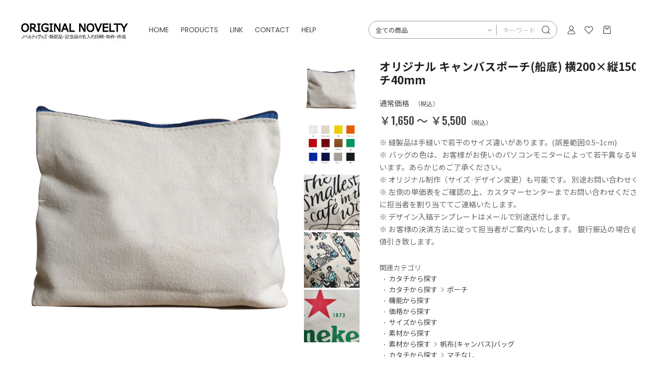

--- FILE ---
content_type: text/html; charset=UTF-8
request_url: https://www.novelty-original.jp/products/detail/7
body_size: 118655
content:
<!doctype html>
<html lang="ja">
<head prefix="og: https://ogp.me/ns# fb: https://ogp.me/ns/fb# product: https://ogp.me/ns/product#">
    <meta charset="utf-8">
    <meta name="viewport" content="width=device-width, initial-scale=1, shrink-to-fit=no">
    <meta name="eccube-csrf-token" content="a764e62614.SY1-452me1Uu42mxVNwHrekihrS_gudSVKY_3ymBUVk.GOIaodTLMQZn0yfEFpNu7rhm0MLw2rUdZ8ldl0_OFD4DviyozeIoIGGrLA">
    <title>オリジナル キャンバス素材ポーチ 低予算 作成 [ノベルティオリジナル]</title>
                            <meta property="og:title" content="オリジナル キャンバスポーチ(船底) 横200×縦150×マチ40mm" />
    <meta property="og:image" content="https://www.novelty-original.jp/html/upload/save_image/0603225036_647b452ce27de.jpg" />
    <meta property="product:price:amount" content="1650"/>
    <meta property="product:price:currency" content="JPY"/>
    <meta property="product:product_link" content="https://www.novelty-original.jp/products/detail/7"/>
    <meta property="product:retailer_title" content="ノベルティ オリジナル"/>
    
<meta property="og:type" content="og:product"/>
<meta property="og:site_name" content="ノベルティ オリジナル"/>
    <meta name="description" content="当社は高品質なキャンバスバッグとオリジナルカスタムノベルティ製作の専門家です。オリジナルデザインのキャンバスポーチは、ブランドやイベントに好きなように合わせることができ、印象的なプロモーションアイテムとして使用できます。ブランドロゴやメッセージをプリントし、ユニークな印象を残してみましょう。最低100枚から製作可能です。企業ノベルティなどにもおすすめです。" >
    <meta property="og:description" content="※ 縫製品は手縫いで若干のサイズ違いがあります。(誤差範囲:0.5~1cm)
※ バッグの色は、お客様がお使いのパソコンモニターによって若干異なる場合がございます。あらかじめご了承ください。
※ オリジナル制作（サイズ·デザイン変更）も可能"/>
                <meta property="og:url" content="https://www.novelty-original.jp/products/detail/7"/>
    <link rel="canonical" href="https://www.novelty-original.jp/products/detail/7" />
    
                
    <link rel="icon" href="/html/user_data/assets/img/common/favicon.ico">
    <link rel="stylesheet" href="https://use.fontawesome.com/releases/v5.3.1/css/all.css" integrity="sha384-mzrmE5qonljUremFsqc01SB46JvROS7bZs3IO2EmfFsd15uHvIt+Y8vEf7N7fWAU" crossorigin="anonymous">
    <link rel="stylesheet" href="//cdn.jsdelivr.net/jquery.slick/1.6.0/slick.css">
    <link rel="stylesheet" href="/html/template/dtJEIA4006/assets/css/style.css">
    
        <style>
        @font-face {
            font-family: 'jeiafont';
            src:
                url( "/html/template/dtJEIA4006/assets/icon/jeiafont/fonts/jeiafont.ttf" ) format('truetype'),
                url( "/html/template/dtJEIA4006/assets/icon/jeiafont/fonts/jeiafont.woff" ) format('woff'),
                url( "/html/template/dtJEIA4006/assets/icon/jeiafont/fonts/jeiafont.svg#jeiafont" ) format('svg');
            font-weight: normal;
            font-style: normal;
            font-display: swap;
        }
    </style>

        <script src="https://code.jquery.com/jquery-3.6.0.min.js" integrity="sha256-/xUj+3OJU5yExlq6GSYGSHk7tPXikynS7ogEvDej/m4=" crossorigin="anonymous"></script>
    <script>
        $(function() {
            $.ajaxSetup({
                'headers': {
                    'ECCUBE-CSRF-TOKEN': $('meta[name="eccube-csrf-token"]').attr('content')
                }
            });
        });
    </script>
                    <!-- ▼GTM_head -->
            <!-- Google Tag Manager -->
<script>(function(w,d,s,l,i){w[l]=w[l]||[];w[l].push({'gtm.start':
new Date().getTime(),event:'gtm.js'});var f=d.getElementsByTagName(s)[0],
j=d.createElement(s),dl=l!='dataLayer'?'&l='+l:'';j.async=true;j.src=
'https://www.googletagmanager.com/gtm.js?id='+i+dl;f.parentNode.insertBefore(j,f);
})(window,document,'script','dataLayer','GTM-M8QK2CGV');</script>
<!-- End Google Tag Manager -->
        <!-- ▲GTM_head -->

                <link rel="stylesheet" href="/html/user_data/assets/css/customize.css">
<meta name="robots" content="index,follow" >
</head>
<body id="page_product_detail" class="product_page">
        <!-- ▼GTM_body -->
            <!-- Google Tag Manager (noscript) -->
<noscript><iframe src="https://www.googletagmanager.com/ns.html?id=GTM-M8QK2CGV"
height="0" width="0" style="display:none;visibility:hidden"></iframe></noscript>
<!-- End Google Tag Manager (noscript) -->
        <!-- ▲GTM_body -->



<div class="ec-layoutRole">
                <header class="ec-layoutRole__header">
                <!-- ▼ヘッダー(商品検索・ログインナビ・カート) -->
            



<!-- Block/header.twig -->
<div class="ec-headerRole">

        <div class="ec-headerRole__wrap">

                <!-- ▼ ヘッダー左枠 ▼ -->
        <div class="ec-headerRole__left">

                        <div class="ec-drawerButton">
                <span class="burger active">MENU</span>
            </div>

                        <div class="ec-headerTitle">
                <a href="https://www.novelty-original.jp/">
                                        <img src="/html/user_data/assets/img/common/novelty-original.jpg" alt="ノベルティ オリジナル">
                </a>
            </div>

                        <div class="ec-headerNav">
                <nav>

                                        <div class="ec-headerNav__item">
                        <a href="https://www.novelty-original.jp/">HOME</a>
                    </div>

                                        <div class="ec-headerNav__item has-submenu">
                        <a href="https://www.novelty-original.jp/products/list">PRODUCTS</a>

                                                <div class="submenu">
                            <div class="submenu__body">
                                                                                                <ul class="ec-categoryTree">
                                                                    <li>                                <a href="https://www.novelty-original.jp/products/list?category_id=69">素材から探す</a>
                                    <ul class="child">
                                                    <li>                                <a href="https://www.novelty-original.jp/products/list?category_id=79">不織布バッグ</a>
                            </li>
                                                    <li>                                <a href="https://www.novelty-original.jp/products/list?category_id=78">ポリエステルバッグ</a>
                            </li>
                                                    <li>                                <a href="https://www.novelty-original.jp/products/list?category_id=80">コットンバッグ</a>
                            </li>
                                                    <li>                                <a href="https://www.novelty-original.jp/products/list?category_id=77">帆布(キャンバス)バッグ</a>
                            </li>
                                                    <li>                                <a href="https://www.novelty-original.jp/products/list?category_id=117">デュスポバック</a>
                            </li>
                                                    <li>                                <a href="https://www.novelty-original.jp/products/list?category_id=116">レジャーシートバック</a>
                            </li>
                                                    <li>                                <a href="https://www.novelty-original.jp/products/list?category_id=76">デニムバッグ</a>
                            </li>
                                                    <li>                                <a href="https://www.novelty-original.jp/products/list?category_id=75">タイベックバッグ</a>
                            </li>
                                                    <li>                                <a href="https://www.novelty-original.jp/products/list?category_id=74">コーデュラバッグ</a>
                            </li>
                                                    <li>                                <a href="https://www.novelty-original.jp/products/list?category_id=73">ナイロンバッグ</a>
                            </li>
                                                    <li>                                <a href="https://www.novelty-original.jp/products/list?category_id=72">ジュートバッグ</a>
                            </li>
                                                    <li>                                <a href="https://www.novelty-original.jp/products/list?category_id=71">その他バッグ</a>
                            </li>
                                                    <li>                                <a href="https://www.novelty-original.jp/products/list?category_id=70">特価品</a>
                            </li>
                                            </ul>
                            </li>
                                                                    <li>                                <a href="https://www.novelty-original.jp/products/list?category_id=1">カタチから探す</a>
                                    <ul class="child">
                                                    <li>                                <a href="https://www.novelty-original.jp/products/list?category_id=85">マチなし</a>
                            </li>
                                                    <li>                                <a href="https://www.novelty-original.jp/products/list?category_id=84">マチあり（船底）</a>
                            </li>
                                                    <li>                                <a href="https://www.novelty-original.jp/products/list?category_id=83">マチあり（角底）</a>
                            </li>
                                                    <li>                                <a href="https://www.novelty-original.jp/products/list?category_id=82">小判抜き（持ち手なし）</a>
                            </li>
                                                    <li>                                <a href="https://www.novelty-original.jp/products/list?category_id=81">バケツ型</a>
                            </li>
                                                    <li>                                <a href="https://www.novelty-original.jp/products/list?category_id=3">巾着</a>
                                    <ul class="child">
                                                    <li>                                <a href="https://www.novelty-original.jp/products/list?category_id=4">ポーチ</a>
                            </li>
                                            </ul>
                            </li>
                                                    <li>                                <a href="https://www.novelty-original.jp/products/list?category_id=9">ナップサック</a>
                            </li>
                                                    <li>                                <a href="https://www.novelty-original.jp/products/list?category_id=7">クラシック</a>
                            </li>
                                                    <li>                                <a href="https://www.novelty-original.jp/products/list?category_id=8">レジャーシート</a>
                                    <ul class="child">
                                                    <li>                                <a href="https://www.novelty-original.jp/products/list?category_id=118">レジャーシート</a>
                            </li>
                                                    <li>                                <a href="https://www.novelty-original.jp/products/list?category_id=119">レジャーシート バッグ</a>
                            </li>
                                            </ul>
                            </li>
                                                    <li>                                <a href="https://www.novelty-original.jp/products/list?category_id=12">ミニトート・ランチバッグ</a>
                            </li>
                                                    <li>                                <a href="https://www.novelty-original.jp/products/list?category_id=10">ポーチ</a>
                            </li>
                                                    <li>                                <a href="https://www.novelty-original.jp/products/list?category_id=11">マルシェバッグ</a>
                            </li>
                                                    <li>                                <a href="https://www.novelty-original.jp/products/list?category_id=65">ショルダーバッグ・サコッシュバッグ</a>
                            </li>
                                            </ul>
                            </li>
                                                                    <li>                                <a href="https://www.novelty-original.jp/products/list?category_id=5">用途から探す</a>
                                    <ul class="child">
                                                    <li>                                <a href="https://www.novelty-original.jp/products/list?category_id=6">エコバッグ</a>
                            </li>
                                                    <li>                                <a href="https://www.novelty-original.jp/products/list?category_id=13">引き出物袋・ 引き出物バッグ</a>
                            </li>
                                                    <li>                                <a href="https://www.novelty-original.jp/products/list?category_id=14">同人バッグ・ 同人グッズ</a>
                            </li>
                                                    <li>                                <a href="https://www.novelty-original.jp/products/list?category_id=15">ランチバッグ</a>
                            </li>
                                                    <li>                                <a href="https://www.novelty-original.jp/products/list?category_id=16">2way/3way</a>
                            </li>
                                                    <li>                                <a href="https://www.novelty-original.jp/products/list?category_id=17">サステナブル</a>
                            </li>
                                            </ul>
                            </li>
                                                                    <li>                                <a href="https://www.novelty-original.jp/products/list?category_id=68">サイズから探す</a>
                                    <ul class="child">
                                                    <li>                                <a href="https://www.novelty-original.jp/products/list?category_id=90">A4サイズ書類用</a>
                            </li>
                                                    <li>                                <a href="https://www.novelty-original.jp/products/list?category_id=89">A3サイズ以上</a>
                            </li>
                                                    <li>                                <a href="https://www.novelty-original.jp/products/list?category_id=88">B4サイズ対応</a>
                            </li>
                                                    <li>                                <a href="https://www.novelty-original.jp/products/list?category_id=87">A5サイズ対応</a>
                            </li>
                                                    <li>                                <a href="https://www.novelty-original.jp/products/list?category_id=86">B5サイズ以下</a>
                            </li>
                                            </ul>
                            </li>
                                                                    <li>                                <a href="https://www.novelty-original.jp/products/list?category_id=67">価格から探す</a>
                                    <ul class="child">
                                                    <li>                                <a href="https://www.novelty-original.jp/products/list?category_id=96">～99円</a>
                            </li>
                                                    <li>                                <a href="https://www.novelty-original.jp/products/list?category_id=95">100～199円</a>
                            </li>
                                                    <li>                                <a href="https://www.novelty-original.jp/products/list?category_id=94">200～299円</a>
                            </li>
                                                    <li>                                <a href="https://www.novelty-original.jp/products/list?category_id=93">300～399円</a>
                            </li>
                                                    <li>                                <a href="https://www.novelty-original.jp/products/list?category_id=92">400～499円</a>
                            </li>
                                                    <li>                                <a href="https://www.novelty-original.jp/products/list?category_id=91">500円以上</a>
                            </li>
                                            </ul>
                            </li>
                                                                    <li>                                <a href="https://www.novelty-original.jp/products/list?category_id=66">機能から探す</a>
                                    <ul class="child">
                                                    <li>                                <a href="https://www.novelty-original.jp/products/list?category_id=103">収納機能・ポーチ付き</a>
                            </li>
                                                    <li>                                <a href="https://www.novelty-original.jp/products/list?category_id=102">保冷・保温機能付き</a>
                            </li>
                                                    <li>                                <a href="https://www.novelty-original.jp/products/list?category_id=101">ポケット付き</a>
                            </li>
                                                    <li>                                <a href="https://www.novelty-original.jp/products/list?category_id=100">ファスナー付き</a>
                            </li>
                                                    <li>                                <a href="https://www.novelty-original.jp/products/list?category_id=99">底ボール入り</a>
                            </li>
                                                    <li>                                <a href="https://www.novelty-original.jp/products/list?category_id=98">マジックテープ付き</a>
                            </li>
                                                    <li>                                <a href="https://www.novelty-original.jp/products/list?category_id=97">ボタン付き</a>
                            </li>
                                            </ul>
                            </li>
                                                                    <li>                                <a href="https://www.novelty-original.jp/products/list?category_id=2">その他の雑貨から探す</a>
                                    <ul class="child">
                                                    <li>                                <a href="https://www.novelty-original.jp/products/list?category_id=104">オリジナルノベルティ</a>
                                    <ul class="child">
                                                    <li>                                <a href="https://www.novelty-original.jp/products/list?category_id=111">キャンピングレジャー用品</a>
                            </li>
                                                    <li>                                <a href="https://www.novelty-original.jp/products/list?category_id=110">キッチン食器用品</a>
                            </li>
                                                    <li>                                <a href="https://www.novelty-original.jp/products/list?category_id=109">事務文具用品</a>
                            </li>
                                                    <li>                                <a href="https://www.novelty-original.jp/products/list?category_id=108">生活用品</a>
                            </li>
                                                    <li>                                <a href="https://www.novelty-original.jp/products/list?category_id=107">ヨガスポーツ用品</a>
                            </li>
                                                    <li>                                <a href="https://www.novelty-original.jp/products/list?category_id=106">ペット用品</a>
                            </li>
                                            </ul>
                            </li>
                                                    <li>                                <a href="https://www.novelty-original.jp/products/list?category_id=105">縫製雑貨OEM</a>
                                    <ul class="child">
                                                    <li>                                <a href="https://www.novelty-original.jp/products/list?category_id=115">毛布</a>
                            </li>
                                                    <li>                                <a href="https://www.novelty-original.jp/products/list?category_id=114">タオル</a>
                            </li>
                                                    <li>                                <a href="https://www.novelty-original.jp/products/list?category_id=113">レジャーシート</a>
                            </li>
                                                    <li>                                <a href="https://www.novelty-original.jp/products/list?category_id=112">その他の雑貨</a>
                            </li>
                                            </ul>
                            </li>
                                            </ul>
                            </li>
                                                                </ul>
                            </div>
                        </div>
                    </div>

                                        <div class="ec-headerNav__item">
                        <a href="">LINK</a>
                    </div>

                                        <div class="ec-headerNav__item">
                        <a href="https://www.novelty-original.jp/contact">CONTACT</a>
                    </div>

                                        <div class="ec-headerNav__item">
                        <a href="https://www.novelty-original.jp/guide">HELP</a>
                    </div>

                </nav>
            </div>

                                    
        </div>
        <!-- ▲ ヘッダー左枠 ▲ -->

        <!-- ▼ ヘッダー右枠 ▼ -->
        <div class="ec-headerRole__right">

                        <div class="ec-headerMenu">

                                
<!-- Block/search_product.twig -->

<div class="ec-headerMenu__item ec-headerSearch">
        <a href="#" class="ec-headerSearch__button">
        <i class="ec-headerMenu__itemIcon jeiafont jeia-search"></i>
    </a>

        <div class="ec-headerSearch__body">
        <form method="get" class="searchform" action="/products/list">
            <div class="ec-headerSearch__wrap">
                <div class="ec-headerSearch__category">
                    <div class="ec-select">
                                    <label class="select_ui">
        <select name="category_id" class="category_id"><option value="">全ての商品</option><option value="69">素材から探す</option><option value="79">　不織布バッグ</option><option value="78">　ポリエステルバッグ</option><option value="80">　コットンバッグ</option><option value="77">　帆布(キャンバス)バッグ</option><option value="117">　デュスポバック</option><option value="116">　レジャーシートバック</option><option value="76">　デニムバッグ</option><option value="75">　タイベックバッグ</option><option value="74">　コーデュラバッグ</option><option value="73">　ナイロンバッグ</option><option value="72">　ジュートバッグ</option><option value="71">　その他バッグ</option><option value="70">　特価品</option><option value="1">カタチから探す</option><option value="85">　マチなし</option><option value="84">　マチあり（船底）</option><option value="83">　マチあり（角底）</option><option value="82">　小判抜き（持ち手なし）</option><option value="81">　バケツ型</option><option value="3">　巾着</option><option value="4">　　ポーチ</option><option value="9">　ナップサック</option><option value="7">　クラシック</option><option value="8">　レジャーシート</option><option value="118">　　レジャーシート</option><option value="119">　　レジャーシート バッグ</option><option value="12">　ミニトート・ランチバッグ</option><option value="10">　ポーチ</option><option value="11">　マルシェバッグ</option><option value="65">　ショルダーバッグ・サコッシュバッグ</option><option value="5">用途から探す</option><option value="6">　エコバッグ</option><option value="13">　引き出物袋・ 引き出物バッグ</option><option value="14">　同人バッグ・ 同人グッズ</option><option value="15">　ランチバッグ</option><option value="16">　2way/3way</option><option value="17">　サステナブル</option><option value="68">サイズから探す</option><option value="90">　A4サイズ書類用</option><option value="89">　A3サイズ以上</option><option value="88">　B4サイズ対応</option><option value="87">　A5サイズ対応</option><option value="86">　B5サイズ以下</option><option value="67">価格から探す</option><option value="96">　～99円</option><option value="95">　100～199円</option><option value="94">　200～299円</option><option value="93">　300～399円</option><option value="92">　400～499円</option><option value="91">　500円以上</option><option value="66">機能から探す</option><option value="103">　収納機能・ポーチ付き</option><option value="102">　保冷・保温機能付き</option><option value="101">　ポケット付き</option><option value="100">　ファスナー付き</option><option value="99">　底ボール入り</option><option value="98">　マジックテープ付き</option><option value="97">　ボタン付き</option><option value="2">その他の雑貨から探す</option><option value="104">　オリジナルノベルティ</option><option value="111">　　キャンピングレジャー用品</option><option value="110">　　キッチン食器用品</option><option value="109">　　事務文具用品</option><option value="108">　　生活用品</option><option value="107">　　ヨガスポーツ用品</option><option value="106">　　ペット用品</option><option value="105">　縫製雑貨OEM</option><option value="115">　　毛布</option><option value="114">　　タオル</option><option value="113">　　レジャーシート</option><option value="112">　　その他の雑貨</option></select>
    </label>
    
                    </div>
                </div>
                <div class="ec-headerSearch__keyword">
                    <div class="ec-input">
                        <input type="search" name="name" maxlength="50" class="search-name" placeholder="キーワードを入力" />
                        <button class="ec-headerSearch__keywordBtn" type="submit">
                            <i class="jeiafont jeia-search"></i>
                        </button>
                    </div>
                </div>
            </div>
        </form>
    </div>
</div>


            
                                <div class="ec-headerMenu__item hidden_mobile has-popup">
                    <a href="https://www.novelty-original.jp/mypage/login">
                        <i class="ec-headerMenu__itemIcon jeiafont jeia-user"></i>
                        <span class="ec-headerMenu__itemText">ログイン</span>
                    </a>
                                        <div class="ec-headerMenu__itemPopup">
                        <div class="itemPopupInner">ログインと会員ご登録はこちら</div>
                    </div>
                </div>

            
                                                <div class="ec-headerMenu__item hidden_mobile">
                    <a href="https://www.novelty-original.jp/mypage/favorite">
                        <i class="ec-headerMenu__itemIcon jeiafont jeia-heart"></i>
                        <span class="ec-headerMenu__itemText">お気に入り</span>
                    </a>
                </div>
                
                                <div class="ec-headerMenu__item ec-cartNavi">
                    <a href="https://www.novelty-original.jp/cart">
                        <i class="ec-headerMenu__itemIcon jeiafont jeia-cart"></i>
                    </a>
                    <div class="ec-cartNavi__detail">
                        
<!-- Block/cart.twig -->


<div class="ec-cartNavi__body">
    <div class="ec-cartNaviWrap">
        <div class="ec-cartNaviNull">
            <div class="ec-cartNaviNull__message">
                <p>現在カート内に商品はございません。</p>
            </div>
        </div>
    </div>
</div>

                    </div>
                </div>
            </div>

        </div>
        <!-- ▲ ヘッダー右枠 ▲ -->

    </div>
</div>
        <!-- ▲ヘッダー(商品検索・ログインナビ・カート) -->

        </header>
    
        
    <div class="ec-layoutRole__contents">
                
                
        <main class="ec-layoutRole__main">
                        
                            <div class="ec-productRole">
        <div class="ec-productRole__grid">
            <div class="ec-productRole__gridCell cellLeft">

                                <div class="ec-productRole__visual">

                                        <div class="ec-productVisualMain">
                                                <div class="ec-slickContainer">
                                <div class="slide-item">
                                <a class="luminous-gallery" data-iteration="<!--{$num}-->" href="/html/upload/save_image/0603225036_647b452ce27de.jpg" target="_blank">
                                    <img class="drift-img" src="/html/upload/save_image/0603225036_647b452ce27de.jpg" data-zoom="/html/upload/save_image/0603225036_647b452ce27de.jpg" alt="オリジナル キャンバスポーチ(船底) 横200×縦150×マチ40mm" >
                                </a>
                            </div>
                                <div class="slide-item">
                                <a class="luminous-gallery" data-iteration="<!--{$num}-->" href="/html/upload/save_image/0605174939_647da1a3a5f31.jpg" target="_blank">
                                    <img class="drift-img" src="/html/upload/save_image/0605174939_647da1a3a5f31.jpg" data-zoom="/html/upload/save_image/0605174939_647da1a3a5f31.jpg" alt=""  loading="lazy">
                                </a>
                            </div>
                                <div class="slide-item">
                                <a class="luminous-gallery" data-iteration="<!--{$num}-->" href="/html/upload/save_image/0526151714_64704eea1d199.jpg" target="_blank">
                                    <img class="drift-img" src="/html/upload/save_image/0526151714_64704eea1d199.jpg" data-zoom="/html/upload/save_image/0526151714_64704eea1d199.jpg" alt=""  loading="lazy">
                                </a>
                            </div>
                                <div class="slide-item">
                                <a class="luminous-gallery" data-iteration="<!--{$num}-->" href="/html/upload/save_image/0526151714_64704eea22218.jpg" target="_blank">
                                    <img class="drift-img" src="/html/upload/save_image/0526151714_64704eea22218.jpg" data-zoom="/html/upload/save_image/0526151714_64704eea22218.jpg" alt=""  loading="lazy">
                                </a>
                            </div>
                                <div class="slide-item">
                                <a class="luminous-gallery" data-iteration="<!--{$num}-->" href="/html/upload/save_image/0526151724_64704ef4d5407.jpg" target="_blank">
                                    <img class="drift-img" src="/html/upload/save_image/0526151724_64704ef4d5407.jpg" data-zoom="/html/upload/save_image/0526151724_64704ef4d5407.jpg" alt=""  loading="lazy">
                                </a>
                            </div>
                                <div class="slide-item">
                                <a class="luminous-gallery" data-iteration="<!--{$num}-->" href="/html/upload/save_image/0526151712_64704ee8787d8.jpg" target="_blank">
                                    <img class="drift-img" src="/html/upload/save_image/0526151712_64704ee8787d8.jpg" data-zoom="/html/upload/save_image/0526151712_64704ee8787d8.jpg" alt=""  loading="lazy">
                                </a>
                            </div>
                                <div class="slide-item">
                                <a class="luminous-gallery" data-iteration="<!--{$num}-->" href="/html/upload/save_image/0526151712_64704ee87f5f7.jpg" target="_blank">
                                    <img class="drift-img" src="/html/upload/save_image/0526151712_64704ee87f5f7.jpg" data-zoom="/html/upload/save_image/0526151712_64704ee87f5f7.jpg" alt=""  loading="lazy">
                                </a>
                            </div>
                                <div class="slide-item">
                                <a class="luminous-gallery" data-iteration="<!--{$num}-->" href="/html/upload/save_image/0526151724_64704ef4dace5.jpg" target="_blank">
                                    <img class="drift-img" src="/html/upload/save_image/0526151724_64704ef4dace5.jpg" data-zoom="/html/upload/save_image/0526151724_64704ef4dace5.jpg" alt=""  loading="lazy">
                                </a>
                            </div>
                                <div class="slide-item">
                                <a class="luminous-gallery" data-iteration="<!--{$num}-->" href="/html/upload/save_image/0526151725_64704ef5d85ab.jpg" target="_blank">
                                    <img class="drift-img" src="/html/upload/save_image/0526151725_64704ef5d85ab.jpg" data-zoom="/html/upload/save_image/0526151725_64704ef5d85ab.jpg" alt=""  loading="lazy">
                                </a>
                            </div>
                            </div>
                    </div>

                                        <div class="ec-productVisualNav desktop">
                                                    <div class="slideThumb" data-index="0"><img src="/html/upload/save_image/0603225036_647b452ce27de.jpg" alt=""></div>
                                                    <div class="slideThumb" data-index="1"><img src="/html/upload/save_image/0605174939_647da1a3a5f31.jpg" alt=""></div>
                                                    <div class="slideThumb" data-index="2"><img src="/html/upload/save_image/0526151714_64704eea1d199.jpg" alt=""></div>
                                                    <div class="slideThumb" data-index="3"><img src="/html/upload/save_image/0526151714_64704eea22218.jpg" alt=""></div>
                                                    <div class="slideThumb" data-index="4"><img src="/html/upload/save_image/0526151724_64704ef4d5407.jpg" alt=""></div>
                                                    <div class="slideThumb" data-index="5"><img src="/html/upload/save_image/0526151712_64704ee8787d8.jpg" alt=""></div>
                                                    <div class="slideThumb" data-index="6"><img src="/html/upload/save_image/0526151712_64704ee87f5f7.jpg" alt=""></div>
                                                    <div class="slideThumb" data-index="7"><img src="/html/upload/save_image/0526151724_64704ef4dace5.jpg" alt=""></div>
                                                    <div class="slideThumb" data-index="8"><img src="/html/upload/save_image/0526151725_64704ef5d85ab.jpg" alt=""></div>
                        </div>

                                        <div class="ec-productVisualNav sphone">
                        <div class="sideInNavShelf">
                                    <div class="slideThumb" data-index="0"><img src="/html/upload/save_image/0603225036_647b452ce27de.jpg" alt="" loading="lazy"></div>
                                    <div class="slideThumb" data-index="1"><img src="/html/upload/save_image/0605174939_647da1a3a5f31.jpg" alt="" loading="lazy"></div>
                                    <div class="slideThumb" data-index="2"><img src="/html/upload/save_image/0526151714_64704eea1d199.jpg" alt="" loading="lazy"></div>
                                    <div class="slideThumb" data-index="3"><img src="/html/upload/save_image/0526151714_64704eea22218.jpg" alt="" loading="lazy"></div>
                                    <div class="slideThumb" data-index="4"><img src="/html/upload/save_image/0526151724_64704ef4d5407.jpg" alt="" loading="lazy"></div>
                                    <div class="slideThumb" data-index="5"><img src="/html/upload/save_image/0526151712_64704ee8787d8.jpg" alt="" loading="lazy"></div>
                                    <div class="slideThumb" data-index="6"><img src="/html/upload/save_image/0526151712_64704ee87f5f7.jpg" alt="" loading="lazy"></div>
                                    <div class="slideThumb" data-index="7"><img src="/html/upload/save_image/0526151724_64704ef4dace5.jpg" alt="" loading="lazy"></div>
                                    <div class="slideThumb" data-index="8"><img src="/html/upload/save_image/0526151725_64704ef5d85ab.jpg" alt="" loading="lazy"></div>
                                </div>
                    </div>

                                        <div class="sideInNavToggleBtn">
                        <i class="jeiafont jeia-grid"></i>
                        <span class="currentNum">1</span>
                        <span class="ceparate">/</span>
                        <span class="totalNum">9</span>
                    </div>
                </div>

                                <div class="drift-pane"></div>

            </div>

            <div class="ec-productRole__gridCell cellRight">

                                <div class="ec-productRole__profile">

                                        <div class="ec-productRole__title">
                        <h1>オリジナル キャンバスポーチ(船底) 横200×縦150×マチ40mm</h1>
                    </div>

                                        <div class="ec-productRole__priceRegular">
                        <div class="ec-price">
                            <span class="ec-price__label">通常価格</span>
                                    <span class="ec-price__tax">（税込）</span>
                        </div>
                    </div>

                                        <div class="ec-productRole__price">
                        <div class="ec-price">
                                                            <span class="ec-price__price price02-default">￥1,650 ～ ￥5,500</span>
                                        <span class="ec-price__tax">（税込）</span>
                        </div>
                    </div>

                                        <div class="ec-productRole__description">
                        ※ 縫製品は手縫いで若干のサイズ違いがあります。(誤差範囲:0.5~1cm)<br />
※ バッグの色は、お客様がお使いのパソコンモニターによって若干異なる場合がございます。あらかじめご了承ください。<br />
※ オリジナル制作（サイズ·デザイン変更）も可能です。 別途お問い合わせください。<br />
※ 左側の単価表をご確認の上、カスタマーセンターまでお問い合わせください。 早急に担当者を割り当ててご連絡いたします。<br />
※ デザイン入稿テンプレートはメールで別途送付します。<br />
※ お客様の決済方法に従って担当者がご案内いたします。 銀行振込の場合 @-10~20円値引き致します。
                    </div>

                        
                                        <ul class="ec-productRole__tags">
                        </ul>

                                            <div class="ec-productRole__category">
                        <div class="titleLabel">関連カテゴリ</div>
                                <div class="ec-topicpath">
                            <ul>
                                            <li class="ec-topicpath__item">
                                    <a href="https://www.novelty-original.jp/products/list?category_id=1">カタチから探す</a>
                                </li>
                                        </ul>
                        </div>
                                <div class="ec-topicpath">
                            <ul>
                                            <li class="ec-topicpath__item">
                                    <a href="https://www.novelty-original.jp/products/list?category_id=1">カタチから探す</a>
                                </li>
                                            <li class="ec-topicpath__item">
                                    <a href="https://www.novelty-original.jp/products/list?category_id=10">ポーチ</a>
                                </li>
                                        </ul>
                        </div>
                                <div class="ec-topicpath">
                            <ul>
                                            <li class="ec-topicpath__item">
                                    <a href="https://www.novelty-original.jp/products/list?category_id=66">機能から探す</a>
                                </li>
                                        </ul>
                        </div>
                                <div class="ec-topicpath">
                            <ul>
                                            <li class="ec-topicpath__item">
                                    <a href="https://www.novelty-original.jp/products/list?category_id=67">価格から探す</a>
                                </li>
                                        </ul>
                        </div>
                                <div class="ec-topicpath">
                            <ul>
                                            <li class="ec-topicpath__item">
                                    <a href="https://www.novelty-original.jp/products/list?category_id=68">サイズから探す</a>
                                </li>
                                        </ul>
                        </div>
                                <div class="ec-topicpath">
                            <ul>
                                            <li class="ec-topicpath__item">
                                    <a href="https://www.novelty-original.jp/products/list?category_id=69">素材から探す</a>
                                </li>
                                        </ul>
                        </div>
                                <div class="ec-topicpath">
                            <ul>
                                            <li class="ec-topicpath__item">
                                    <a href="https://www.novelty-original.jp/products/list?category_id=69">素材から探す</a>
                                </li>
                                            <li class="ec-topicpath__item">
                                    <a href="https://www.novelty-original.jp/products/list?category_id=77">帆布(キャンバス)バッグ</a>
                                </li>
                                        </ul>
                        </div>
                                <div class="ec-topicpath">
                            <ul>
                                            <li class="ec-topicpath__item">
                                    <a href="https://www.novelty-original.jp/products/list?category_id=1">カタチから探す</a>
                                </li>
                                            <li class="ec-topicpath__item">
                                    <a href="https://www.novelty-original.jp/products/list?category_id=85">マチなし</a>
                                </li>
                                        </ul>
                        </div>
                                <div class="ec-topicpath">
                            <ul>
                                            <li class="ec-topicpath__item">
                                    <a href="https://www.novelty-original.jp/products/list?category_id=68">サイズから探す</a>
                                </li>
                                            <li class="ec-topicpath__item">
                                    <a href="https://www.novelty-original.jp/products/list?category_id=86">B5サイズ以下</a>
                                </li>
                                        </ul>
                        </div>
                                <div class="ec-topicpath">
                            <ul>
                                            <li class="ec-topicpath__item">
                                    <a href="https://www.novelty-original.jp/products/list?category_id=67">価格から探す</a>
                                </li>
                                            <li class="ec-topicpath__item">
                                    <a href="https://www.novelty-original.jp/products/list?category_id=95">100～199円</a>
                                </li>
                                        </ul>
                        </div>
                                <div class="ec-topicpath">
                            <ul>
                                            <li class="ec-topicpath__item">
                                    <a href="https://www.novelty-original.jp/products/list?category_id=66">機能から探す</a>
                                </li>
                                            <li class="ec-topicpath__item">
                                    <a href="https://www.novelty-original.jp/products/list?category_id=100">ファスナー付き</a>
                                </li>
                                        </ul>
                        </div>
                            </div>
    
                    <form action="https://www.novelty-original.jp/products/add_cart/7" method="post" id="form1" name="form1">
                        <div class="ec-productRole__actions">

                                                                    <div class="ec-productRole__class classCategory1">
                                <p class="classLabel">サンプル購入</p>
                                <div class="ec-select">
                                                                        <select id="classcategory_id1" name="classcategory_id1" class="form-select"><option value="__unselected">選択してください</option><option value="1">実績サンプル購入</option><option value="2">オリジナルサンプル製作</option></select>
                                    
                                </div>
                            </div>
                        
                                                        <div class="ec-productRole__cartinRow">
                                                                    <p class="quantityLabel">数量：</p>
                                <div class="ec-quantityRole">
                                    <div class="ec-quantityRole__btn btnMinus"><i class="jeiafont jeia-remove"></i></div>
                                    <div class="ec-numberInput">
                                        <input type="number" id="quantity" name="quantity" required="required" min="1" maxlength="9" class="form-control" value="1" />
                                        
                                    </div>
                                    <div class="ec-quantityRole__btn btnPlus"><i class="jeiafont jeia-add"></i></div>
                                </div>

                                                                <div class="ec-productRole__btn">
                                    <button type="submit" class="ec-blockBtn--cartin add-cart">
                                        カートに入れる
                                    </button>
                                </div>
    
                                                                    <div class="">
                                            <a href="#" id="favorite" class="ec-blockBtn--favorite">
                                        <i class="jeiafont jeia-heart"><span>お気に入りに追加</span></i>
                                    </a>
                                        </div>
                                </div>                        </div>                        <input type="hidden" id="product_id" name="product_id" value="7" /><input type="hidden" id="ProductClass" name="ProductClass" /><input type="hidden" id="_token" name="_token" value="7ddbaf2c98.SYuQH1x3NHwka_RYzH1bTZN7P8XQYgLb3kBONUibf5k.JMryR2sOYwZvBK4-vEo2YPhCb_y8AXC9mis0RyCsMswW7vkuGC4GHxchkw" />
                    </form>

                                            <form action="https://www.novelty-original.jp/products/add_favorite/7" method="post" id="form_favorite">
                    </form>
    
                                        <div class="ec-productRole__share">
                        <p class="shareLabel">SHARE</p>
                        <ul class="shareBtnList">
                        <li><a class="shareBtn twitter" href="https://twitter.com/share?url="><i class="jeiafont jeia-twitter"></i><span>Twitter</span></a></li><li><a class="shareBtn facebook" href="https://www.facebook.com/sharer/sharer.php?u="><i class="jeiafont jeia-facebook"></i><span>Facebook シェア</span></a></li><li><a class="shareBtn line" href="https://social-plugins.line.me/lineit/share?url="><i class="jeiafont jeia-line2"></i><span>LINE</span></a></li><li><a class="shareBtn pocket" href="http://getpocket.com/edit?url="><i class="jeiafont jeia-get-pocket"></i><span>Pocket</span></a></li><li><a class="shareBtn hatena" href="http://b.hatena.ne.jp/add?mode=confirm&url="><i class="jeiafont jeia-hatenabookmark"></i><span>はてなブックマーク</span></a></li><li><a class="shareBtn no-window pinterest" data-pin-do="buttonBookmark" data-pin-custom="true" data-pin-lang="ja" data-pin-save="false" href="//jp.pinterest.com/pin/create/button/"><i class="jeiafont jeia-pinterest"></i><span>Pinterest</span></a><script async defer src="//assets.pinterest.com/js/pinit.js"></script></li>                        </ul>
                    </div>

                                        <div class="ec-modal">
                        <div class="ec-modal-overlay">
                            <div class="ec-modal-wrap">
                                <span class="ec-modal-close"><span class="ec-icon"><img src="/html/template/dtJEIA4006/assets/icon/cross-dark.svg" alt=""/></span></span>
                                <div id="ec-modal-header" class="text-center">カートに追加しました。</div>
                                <div class="ec-modal-box">
                                    <div class="ec-role">
                                        <span class="ec-inlineBtn--cancel">お買い物を続ける</span>
                                        <a href="https://www.novelty-original.jp/cart" class="ec-inlineBtn--action">カートへ進む</a>
                                    </div>
                                </div>
                            </div>
                        </div>
                    </div>

                </div>            </div>        </div>
            <div class="ec-productRole__freearea">
            <div class="editor-contents">
<div style="line-height:2;">
<div class="content rbox">
<div class="nIntro qd">
<div class="goodsinfo" style="border:1px solid #cccccc;padding:10px;">
<h2><b style="font-size:25px;">注文の流れ</b></h2>
<b><img src="/html/user_data/assets/img/common/sampleorder.jpg" alt="sampleorder.jpg" /></b>
</div>
<br />
<div class="editor-contents">
<div style="line-height:2;">
<div class="content rbox">
<div class="nIntro qd">
<div class="goodsinfo" style="border:1px solid #cccccc;padding:10px;">
<h2><b style="font-size:25px;">参考事項</b></h2>
<b>素　　材 : </b>主使用生地綿100%キャンバス(12oz)10oz、15oz生地で製作されております。 (この他PU防水コーティング、PVC背面コーティングされた生地も製作可能です。)<br />
<b>数　　量 : </b>最小ロット100枚<br />
<b>印　　刷 : </b>シルク印刷、熱転写印刷、DTP印刷、刺繍印刷<br />
<b>印刷範囲 : </b>定められた範囲内（当社テンプレートAI参照緑点線内）=&gt;印刷テンプレートは別途メールにて送付します。 (循環印刷、固定印刷どちらも可能です。)<br />
<b>印刷カラー : </b>1色~フルカラー印刷、特色は別途費用あり<br />
※DICカラーは、654番まで選択可能（英語文字の付いてない番号のみ対応） <a href="https://www.mydiccolor.com/">https://www.mydiccolor.com/</a><br />
※正確な印刷のため、パントン（PANTONE）カラーのご指定をお勧めいたします。<br />
<b>オプション：</b> 下のURLをご参考ください。 <br />
<b>納　　期 : </b>15~20営業日（税関検査の有無により変動することがあります。）<br />
<b>価　　価 : </b>税·販売代金込み、1万円以上お買い上げで送料無料！ <br />
<b>注意事項 : </b>1. 本製品の場合、取っ手はコットンウェービングです。 (バッグと同じ生地で取っ手の製作をご希望の場合は別途お問い合わせください。)<br />
2. 印刷データデザイン及びフォントの無断使用は当社は責任を負いません。<br />
3. PUコーティングやPVCコーティング生地の場合、少量製作はできないことがございます。<br />
4. 再注文の場合、生地会社の在庫有無によって生地の色や質感が異なることがあります。 以前のご注文と生地が違うという理由での交換及び返品は致しかねます。 （この点を気にされる場合は、事前確認をお願い致します。）<br />
<b>その他： : </b>オリジナルサイズや形の場合、<br />
※info@novelty-original.jp もしくは、050-5577-1123 電話でお問い合わせください。</div>
 

<div class="infobox3" style="border:1px solid #cccccc;padding:10px;">
<h3>納期及び発送</h3>
※本商品は、製作及び発送上の都合により、<span class="rpt">他の商品との同時発送ができません。</span>ご注意ください。<br />
※発送納期は、注文受付日を基準として翌営業日からカウントします。<br />
<br />
■ 規定日午後2時締切・規定日発送
<table class="tb_default ta_c" style="width:100%;border-top:1px solid #e2e2e2;">
	<tbody>
		<tr>
			<th style="padding:10px 1px;">商品</th>
			<th style="padding:10px 1px;">注文締切日</th>
			<th style="padding:10px 1px;">発送予定日</th>
		</tr>
		<tr>
			<td style="padding:10px 1px;">キャンバス全商品</td>
			<td style="padding:10px 1px;">毎営業日<br />
			午後2時</td>
			<td style="padding:10px 1px;">25~30営業日</td>
		</tr>
	</tbody>
</table>
<br />
<span class="rpt">※完全データ入稿と入金確認が完了しますと受付日と発送予定日が決まります。</span><br />
また、注文枚数、天災、印刷事故等のやむを得ない事由により納期が遅れることがあります。<br />
遅延する場合は別途納期のご連絡をさせて頂きます。</div>
 

<div class="infobox3" style="border:1px solid #cccccc;padding:10px;">
<h3>受付について</h3>
＊注文完了　:　1) 完全データ入稿 2)入金完了<br />
　(午後2時までに、完全データと入金完了をした時点を基準として翌営業日から納期をカウントします。)</div>
</div>
</div>
</div>
</div></div></div></div></div>
        </div>
    
    </div>
                                </main>

                    </div>

        
                <footer class="ec-layoutRole__footer">
                <!-- ▼フッター -->
            
<!-- Block/footer.twig -->
<div class="ec-footerRole">
    <div class="ec-footerGuide">
        <div class="ec-footerGuide__inner">
            <div class="ec-footerGuide__wrap">
                <div class="ec-footerGuide__item">
                    <i class="ec-footerGuide__itemIcon jeiafont jeia-truck"></i>
                    <div class="ec-footerGuide__itemText">
                        <h3>10,000円以上ご購入で送料無料</h3>
                        <p>10,000円以上お買い上げで送料無料になります。</p>
                        <p>(北海道、沖縄を除く)。</p>
                        <p>配送会社は佐川グローバルです。（海外配送）</p>
                        <p>お支払い後、平均営業日の10日~25日以内に配送が完了します。</p>
                    </div>
                </div>
                <div class="ec-footerGuide__item">
                    <i class="ec-footerGuide__itemIcon jeiafont jeia-coins"></i>
                    <div class="ec-footerGuide__itemText">
                        <h3>決済方法</h3>
                        <p>銀行振込、カード決済、後払い決済(NP)すべて可能です。</p>
                        <p>銀行振込の場合、-10~15円引きになります。</p>
                    </div>
                </div>
                <div class="ec-footerGuide__item">
                    <i class="ec-footerGuide__itemIcon jeiafont jeia-creditcard"></i>
                    <div class="ec-footerGuide__itemText">
                        <h3>クレジットカード対応</h3>
                        <p>フッターガイドの内容が入ります。これはダミーテキストです。コンテンツ内容とは一切関係がありません。</p>
                    </div>
                </div>
            </div>
        </div>
    </div>
    <div class="ec-footerNavi">
        <div class="ec-footerNavi__wrap">
                        <div class="ec-footerNavi__item">
                <h3>CATEGORY</h3>
                <ul class="ec-footerNavi__itemList">
                    <li><a href="https://www.novelty-original.jp/products/list?category_id=69">素材から探す</a></li>
                    <li><a href="https://www.novelty-original.jp/products/list?category_id=1">カタチから探す</a></li>
                    <li><a href="https://www.novelty-original.jp/products/list?category_id=5">用途から探す</a></li>
                    <li><a href="https://www.novelty-original.jp/products/list?category_id=68">サイズから探す</a></li>
                    <li><a href="https://www.novelty-original.jp/products/list?category_id=67">価格から探す</a></li>
                    <li><a href="https://www.novelty-original.jp/products/list?category_id=66">機能から探す</a></li>
                    <li><a href="https://www.novelty-original.jp/products/list?category_id=104">オリジナルノベルティ</a></li>
                    <li><a href="https://www.novelty-original.jp/products/list?category_id=105">縫製雑貨OEM</a></li>
                </ul>
            </div>
                        <div class="ec-footerNavi__item">
                <h3>MENU</h3>
                <ul class="ec-footerNavi__itemList">
                    <li><a href="https://www.novelty-original.jp/guide">ご利用ガイド</a></li>
                    <li><a href="https://www.novelty-original.jp/help/about">当サイトについて</a></li>
                    <li><a href="https://www.novelty-original.jp/help/tradelaw">特定商取引法に基づく表記</a></li>
                    <li><a href="https://www.novelty-original.jp/help/privacy">プライバシーポリシー</a></li>
                    <li><a href="https://www.novelty-original.jp/help/agreement">利用規約</a></li>
                    <li><a href="https://www.novelty-original.jp/contact">お問い合わせ</a></li>
                </ul>
            </div>
                        <div class="ec-footerNavi__item">
                <h3>CONTACT US</h3>
                <address class="ec-contactUsRole">
                    <p class="ec-contactUsRole__address">
                        <i class="ec-contactUsRole__icon jeiafont jeia-place"></i>
                        <span>〒212-0012 神奈川県川崎市幸区中幸町3-3-1太陽ビル3階</span>
                    </p>
                    <p class="ec-contactUsRole__address">
                        <i class="ec-contactUsRole__icon jeiafont jeia-call"></i>
                        <span>050-3690-7160</span>
                    </p>
                    <p class="ec-contactUsRole__address">
                        <i class="ec-contactUsRole__icon jeiafont jeia-mail"></i>
                        <span><a href="mailto:xxx@xxx.com">info@novelty-original.jp</a></span>
                    </p>
                    <p class="ec-contactUsRole__address">
                        <i class="ec-contactUsRole__icon jeiafont jeia-user_fill"></i>
                        <span>9:30 - 17:30（月～金）<br>土日・祝 休み</span>
                    </p>
                </address>
            </div>

                                    <div class="ec-footerNavi__item">
                <h3>CALENDAR</h3>
                                
<div class="ec-footerCalendar">

    <div class="ec-footerCalendar__slick">

                <div class="ec-footerCalendar__item">
            <div class="ec-footerCalendar__monthTitle">2026年1月</div>
            <div class="ec-calendar">
                <table>
                    <tr>
                        <th class="ec-calendar__sun">日</th>
                        <th class="ec-calendar__mon">月</th>
                        <th class="ec-calendar__tue">火</th>
                        <th class="ec-calendar__wed">水</th>
                        <th class="ec-calendar__thu">木</th>
                        <th class="ec-calendar__fri">金</th>
                        <th class="ec-calendar__sat">土</th>
                    </tr>
                    <tr>
                                                                                    <td class="ec-calendar__day"><span></span></td>
                                                                                                                                            <td class="ec-calendar__day"><span></span></td>
                                                                                                                                            <td class="ec-calendar__day"><span></span></td>
                                                                                                                                            <td class="ec-calendar__day"><span></span></td>
                                                                                                                                            <td class="ec-calendar__day"><span>1</span></td>
                                                                                                                                            <td class="ec-calendar__day"><span>2</span></td>
                                                                                                                                            <td id="this-month-holiday-3" class="ec-calendar__holiday"><span>3</span></td>
                                                                                                                    </tr><tr>
                                                                                                                <td id="this-month-holiday-4" class="ec-calendar__holiday"><span>4</span></td>
                                                                                                                                                                        <td class="ec-calendar__day"><span>5</span></td>
                                                                                                                                            <td class="ec-calendar__day"><span>6</span></td>
                                                                                                                                            <td class="ec-calendar__day"><span>7</span></td>
                                                                                                                                            <td class="ec-calendar__day"><span>8</span></td>
                                                                                                                                            <td class="ec-calendar__day"><span>9</span></td>
                                                                                                                                            <td id="this-month-holiday-10" class="ec-calendar__holiday"><span>10</span></td>
                                                                                                                    </tr><tr>
                                                                                                                <td id="this-month-holiday-11" class="ec-calendar__holiday"><span>11</span></td>
                                                                                                                                                                        <td class="ec-calendar__day"><span>12</span></td>
                                                                                                                                            <td class="ec-calendar__day"><span>13</span></td>
                                                                                                                                            <td class="ec-calendar__day"><span>14</span></td>
                                                                                                                                            <td class="ec-calendar__day"><span>15</span></td>
                                                                                                                                            <td class="ec-calendar__day"><span>16</span></td>
                                                                                                                                            <td id="this-month-holiday-17" class="ec-calendar__holiday"><span>17</span></td>
                                                                                                                    </tr><tr>
                                                                                                                <td id="this-month-holiday-18" class="ec-calendar__holiday"><span>18</span></td>
                                                                                                                                                                        <td class="ec-calendar__day"><span>19</span></td>
                                                                                                                                            <td class="ec-calendar__day"><span>20</span></td>
                                                                                                                                            <td class="ec-calendar__day"><span>21</span></td>
                                                                                                                                            <td class="ec-calendar__day"><span>22</span></td>
                                                                                                                                            <td class="ec-calendar__day"><span>23</span></td>
                                                                                                                                            <td id="today" class="ec-calendar__today"><span>24</span></td>
                                                                                        </tr><tr>
                                                                                                                <td id="this-month-holiday-25" class="ec-calendar__holiday"><span>25</span></td>
                                                                                                                                                                        <td class="ec-calendar__day"><span>26</span></td>
                                                                                                                                            <td class="ec-calendar__day"><span>27</span></td>
                                                                                                                                            <td class="ec-calendar__day"><span>28</span></td>
                                                                                                                                            <td class="ec-calendar__day"><span>29</span></td>
                                                                                                                                            <td class="ec-calendar__day"><span>30</span></td>
                                                                                                                                            <td id="this-month-holiday-31" class="ec-calendar__holiday"><span>31</span></td>
                                                                                                                                </tr>
                </table>
            </div>
        </div>

                <div class="ec-footerCalendar__item">
            <div class="ec-footerCalendar__monthTitle">2026年2月</div>
            <div class="ec-calendar">
                <table>
                    <tr>
                        <th class="ec-calendar__sun">日</th>
                        <th class="ec-calendar__mon">月</th>
                        <th class="ec-calendar__tue">火</th>
                        <th class="ec-calendar__wed">水</th>
                        <th class="ec-calendar__thu">木</th>
                        <th class="ec-calendar__fri">金</th>
                        <th class="ec-calendar__sat">土</th>
                    </tr>
                    <tr>
                                                                                    <td id="next-month-holiday-1" class="ec-calendar__holiday"><span>1</span></td>
                                                                                                                                                                        <td class="ec-calendar__day"><span>2</span></td>
                                                                                                                                            <td class="ec-calendar__day"><span>3</span></td>
                                                                                                                                            <td class="ec-calendar__day"><span>4</span></td>
                                                                                                                                            <td class="ec-calendar__day"><span>5</span></td>
                                                                                                                                            <td class="ec-calendar__day"><span>6</span></td>
                                                                                                                                            <td id="next-month-holiday-7" class="ec-calendar__holiday"><span>7</span></td>
                                                                                                                    </tr><tr>
                                                                                                                <td id="next-month-holiday-8" class="ec-calendar__holiday"><span>8</span></td>
                                                                                                                                                                        <td class="ec-calendar__day"><span>9</span></td>
                                                                                                                                            <td class="ec-calendar__day"><span>10</span></td>
                                                                                                                                            <td class="ec-calendar__day"><span>11</span></td>
                                                                                                                                            <td class="ec-calendar__day"><span>12</span></td>
                                                                                                                                            <td class="ec-calendar__day"><span>13</span></td>
                                                                                                                                            <td id="next-month-holiday-14" class="ec-calendar__holiday"><span>14</span></td>
                                                                                                                    </tr><tr>
                                                                                                                <td id="next-month-holiday-15" class="ec-calendar__holiday"><span>15</span></td>
                                                                                                                                                                        <td class="ec-calendar__day"><span>16</span></td>
                                                                                                                                            <td class="ec-calendar__day"><span>17</span></td>
                                                                                                                                            <td class="ec-calendar__day"><span>18</span></td>
                                                                                                                                            <td class="ec-calendar__day"><span>19</span></td>
                                                                                                                                            <td class="ec-calendar__day"><span>20</span></td>
                                                                                                                                            <td id="next-month-holiday-21" class="ec-calendar__holiday"><span>21</span></td>
                                                                                                                    </tr><tr>
                                                                                                                <td id="next-month-holiday-22" class="ec-calendar__holiday"><span>22</span></td>
                                                                                                                                                                        <td class="ec-calendar__day"><span>23</span></td>
                                                                                                                                            <td class="ec-calendar__day"><span>24</span></td>
                                                                                                                                            <td class="ec-calendar__day"><span>25</span></td>
                                                                                                                                            <td class="ec-calendar__day"><span>26</span></td>
                                                                                                                                            <td class="ec-calendar__day"><span>27</span></td>
                                                                                                                                            <td id="next-month-holiday-28" class="ec-calendar__holiday"><span>28</span></td>
                                                                                                                                </tr>
                </table>
            </div>
        </div>

    </div>

        <div class="slick-appendArrows"></div>

        <div class="ec-footerCalendar__footnote">※<span class="holiday">&nbsp;</span>は定休日です</div>

</div>

<script>
$(function(){
    var $footerCalendar = $( '.ec-footerCalendar' );
    $footerCalendar.find( '.ec-footerCalendar__slick' ).slick({
        infinite:      false,
        dots:          false,
        arrows:        true,
        prevArrow:     '<div class="slick-prev"><i class="jeiafont jeia-caret"></i></div>',
        nextArrow:     '<div class="slick-next"><i class="jeiafont jeia-caret"></i></div>',
        appendArrows:  $footerCalendar.find( '.slick-appendArrows' )
    });
});
</script>

            </div>

        </div>
    </div>
    <div class="ec-footerSocial">
        <ul class="ec-footerSocial__itemList">
            <li class="facebook"><a href="https://www.facebook.com/" target="_blank"><i class="jeiafont jeia-facebook"></i></a></li><li class="twitter"><a href="https://twitter.com/" target="_blank"><i class="jeiafont jeia-twitter"></i></a></li><li class="instagram"><a href="https://www.instagram.com/" target="_blank"><i class="jeiafont jeia-instagram"></i></a></li>        </ul>
    </div>
    <div class="ec-footerTitle">
        <div class="ec-footerTitle__logo">
            <a href="https://www.novelty-original.jp/">ノベルティ オリジナル</a>
        </div>
        <div class="ec-footerTitle__copyright">&copy; ノベルティ オリジナル all rights reserved.</div>
    </div>
</div>
        <!-- ▲フッター -->

        </footer>
    </div><!-- ec-layoutRole -->

<div class="ec-overlayRole"></div>
<div class="ec-drawerRole">
                    <!-- ▼ログインナビ(SP) -->
            
<!-- Block/login_sp.twig -->



<div class="ec-drawerMenu">

        <div class="ec-drawerMenu__item">
        <a href="https://www.novelty-original.jp/">
            <span class="ec-drawerMenu__itemText">HOME</span>
        </a>
    </div>

        <div class="ec-drawerMenu__item">
        <a href="https://www.novelty-original.jp/products/list">
            <span class="ec-drawerMenu__itemText">PRODUCTS</span>
        </a>
                <div class="ec-drawerMenu__category">
                                    <ul class="parent">
                                    <li>        <a href="https://www.novelty-original.jp/products/list?category_id=69">素材から探す</a>
            <ul class="child">
                            <li>        <a href="https://www.novelty-original.jp/products/list?category_id=79">不織布バッグ</a>
    </li>
                            <li>        <a href="https://www.novelty-original.jp/products/list?category_id=78">ポリエステルバッグ</a>
    </li>
                            <li>        <a href="https://www.novelty-original.jp/products/list?category_id=80">コットンバッグ</a>
    </li>
                            <li>        <a href="https://www.novelty-original.jp/products/list?category_id=77">帆布(キャンバス)バッグ</a>
    </li>
                            <li>        <a href="https://www.novelty-original.jp/products/list?category_id=117">デュスポバック</a>
    </li>
                            <li>        <a href="https://www.novelty-original.jp/products/list?category_id=116">レジャーシートバック</a>
    </li>
                            <li>        <a href="https://www.novelty-original.jp/products/list?category_id=76">デニムバッグ</a>
    </li>
                            <li>        <a href="https://www.novelty-original.jp/products/list?category_id=75">タイベックバッグ</a>
    </li>
                            <li>        <a href="https://www.novelty-original.jp/products/list?category_id=74">コーデュラバッグ</a>
    </li>
                            <li>        <a href="https://www.novelty-original.jp/products/list?category_id=73">ナイロンバッグ</a>
    </li>
                            <li>        <a href="https://www.novelty-original.jp/products/list?category_id=72">ジュートバッグ</a>
    </li>
                            <li>        <a href="https://www.novelty-original.jp/products/list?category_id=71">その他バッグ</a>
    </li>
                            <li>        <a href="https://www.novelty-original.jp/products/list?category_id=70">特価品</a>
    </li>
                    </ul>
    </li>
                                    <li>        <a href="https://www.novelty-original.jp/products/list?category_id=1">カタチから探す</a>
            <ul class="child">
                            <li>        <a href="https://www.novelty-original.jp/products/list?category_id=85">マチなし</a>
    </li>
                            <li>        <a href="https://www.novelty-original.jp/products/list?category_id=84">マチあり（船底）</a>
    </li>
                            <li>        <a href="https://www.novelty-original.jp/products/list?category_id=83">マチあり（角底）</a>
    </li>
                            <li>        <a href="https://www.novelty-original.jp/products/list?category_id=82">小判抜き（持ち手なし）</a>
    </li>
                            <li>        <a href="https://www.novelty-original.jp/products/list?category_id=81">バケツ型</a>
    </li>
                            <li>        <a href="https://www.novelty-original.jp/products/list?category_id=3">巾着</a>
            <ul class="child">
                            <li>        <a href="https://www.novelty-original.jp/products/list?category_id=4">ポーチ</a>
    </li>
                    </ul>
    </li>
                            <li>        <a href="https://www.novelty-original.jp/products/list?category_id=9">ナップサック</a>
    </li>
                            <li>        <a href="https://www.novelty-original.jp/products/list?category_id=7">クラシック</a>
    </li>
                            <li>        <a href="https://www.novelty-original.jp/products/list?category_id=8">レジャーシート</a>
            <ul class="child">
                            <li>        <a href="https://www.novelty-original.jp/products/list?category_id=118">レジャーシート</a>
    </li>
                            <li>        <a href="https://www.novelty-original.jp/products/list?category_id=119">レジャーシート バッグ</a>
    </li>
                    </ul>
    </li>
                            <li>        <a href="https://www.novelty-original.jp/products/list?category_id=12">ミニトート・ランチバッグ</a>
    </li>
                            <li>        <a href="https://www.novelty-original.jp/products/list?category_id=10">ポーチ</a>
    </li>
                            <li>        <a href="https://www.novelty-original.jp/products/list?category_id=11">マルシェバッグ</a>
    </li>
                            <li>        <a href="https://www.novelty-original.jp/products/list?category_id=65">ショルダーバッグ・サコッシュバッグ</a>
    </li>
                    </ul>
    </li>
                                    <li>        <a href="https://www.novelty-original.jp/products/list?category_id=5">用途から探す</a>
            <ul class="child">
                            <li>        <a href="https://www.novelty-original.jp/products/list?category_id=6">エコバッグ</a>
    </li>
                            <li>        <a href="https://www.novelty-original.jp/products/list?category_id=13">引き出物袋・ 引き出物バッグ</a>
    </li>
                            <li>        <a href="https://www.novelty-original.jp/products/list?category_id=14">同人バッグ・ 同人グッズ</a>
    </li>
                            <li>        <a href="https://www.novelty-original.jp/products/list?category_id=15">ランチバッグ</a>
    </li>
                            <li>        <a href="https://www.novelty-original.jp/products/list?category_id=16">2way/3way</a>
    </li>
                            <li>        <a href="https://www.novelty-original.jp/products/list?category_id=17">サステナブル</a>
    </li>
                    </ul>
    </li>
                                    <li>        <a href="https://www.novelty-original.jp/products/list?category_id=68">サイズから探す</a>
            <ul class="child">
                            <li>        <a href="https://www.novelty-original.jp/products/list?category_id=90">A4サイズ書類用</a>
    </li>
                            <li>        <a href="https://www.novelty-original.jp/products/list?category_id=89">A3サイズ以上</a>
    </li>
                            <li>        <a href="https://www.novelty-original.jp/products/list?category_id=88">B4サイズ対応</a>
    </li>
                            <li>        <a href="https://www.novelty-original.jp/products/list?category_id=87">A5サイズ対応</a>
    </li>
                            <li>        <a href="https://www.novelty-original.jp/products/list?category_id=86">B5サイズ以下</a>
    </li>
                    </ul>
    </li>
                                    <li>        <a href="https://www.novelty-original.jp/products/list?category_id=67">価格から探す</a>
            <ul class="child">
                            <li>        <a href="https://www.novelty-original.jp/products/list?category_id=96">～99円</a>
    </li>
                            <li>        <a href="https://www.novelty-original.jp/products/list?category_id=95">100～199円</a>
    </li>
                            <li>        <a href="https://www.novelty-original.jp/products/list?category_id=94">200～299円</a>
    </li>
                            <li>        <a href="https://www.novelty-original.jp/products/list?category_id=93">300～399円</a>
    </li>
                            <li>        <a href="https://www.novelty-original.jp/products/list?category_id=92">400～499円</a>
    </li>
                            <li>        <a href="https://www.novelty-original.jp/products/list?category_id=91">500円以上</a>
    </li>
                    </ul>
    </li>
                                    <li>        <a href="https://www.novelty-original.jp/products/list?category_id=66">機能から探す</a>
            <ul class="child">
                            <li>        <a href="https://www.novelty-original.jp/products/list?category_id=103">収納機能・ポーチ付き</a>
    </li>
                            <li>        <a href="https://www.novelty-original.jp/products/list?category_id=102">保冷・保温機能付き</a>
    </li>
                            <li>        <a href="https://www.novelty-original.jp/products/list?category_id=101">ポケット付き</a>
    </li>
                            <li>        <a href="https://www.novelty-original.jp/products/list?category_id=100">ファスナー付き</a>
    </li>
                            <li>        <a href="https://www.novelty-original.jp/products/list?category_id=99">底ボール入り</a>
    </li>
                            <li>        <a href="https://www.novelty-original.jp/products/list?category_id=98">マジックテープ付き</a>
    </li>
                            <li>        <a href="https://www.novelty-original.jp/products/list?category_id=97">ボタン付き</a>
    </li>
                    </ul>
    </li>
                                    <li>        <a href="https://www.novelty-original.jp/products/list?category_id=2">その他の雑貨から探す</a>
            <ul class="child">
                            <li>        <a href="https://www.novelty-original.jp/products/list?category_id=104">オリジナルノベルティ</a>
            <ul class="child">
                            <li>        <a href="https://www.novelty-original.jp/products/list?category_id=111">キャンピングレジャー用品</a>
    </li>
                            <li>        <a href="https://www.novelty-original.jp/products/list?category_id=110">キッチン食器用品</a>
    </li>
                            <li>        <a href="https://www.novelty-original.jp/products/list?category_id=109">事務文具用品</a>
    </li>
                            <li>        <a href="https://www.novelty-original.jp/products/list?category_id=108">生活用品</a>
    </li>
                            <li>        <a href="https://www.novelty-original.jp/products/list?category_id=107">ヨガスポーツ用品</a>
    </li>
                            <li>        <a href="https://www.novelty-original.jp/products/list?category_id=106">ペット用品</a>
    </li>
                    </ul>
    </li>
                            <li>        <a href="https://www.novelty-original.jp/products/list?category_id=105">縫製雑貨OEM</a>
            <ul class="child">
                            <li>        <a href="https://www.novelty-original.jp/products/list?category_id=115">毛布</a>
    </li>
                            <li>        <a href="https://www.novelty-original.jp/products/list?category_id=114">タオル</a>
    </li>
                            <li>        <a href="https://www.novelty-original.jp/products/list?category_id=113">レジャーシート</a>
    </li>
                            <li>        <a href="https://www.novelty-original.jp/products/list?category_id=112">その他の雑貨</a>
    </li>
                    </ul>
    </li>
                    </ul>
    </li>
                            </ul>
        </div>
    </div>

        <div class="ec-drawerMenu__item">
        <a href="">
            <span class="ec-drawerMenu__itemText">LINK</span>
        </a>
    </div>

        <div class="ec-drawerMenu__item">
        <a href="https://www.novelty-original.jp/contact">
            <span class="ec-drawerMenu__itemText">CONTACT</span>
        </a>
    </div>

        <div class="ec-drawerMenu__item">
        <a href="https://www.novelty-original.jp/guide">
            <span class="ec-drawerMenu__itemText">HELP</span>
        </a>
    </div>

</div>



<div class="ec-drawerMenu">


        <div class="ec-drawerMenu__item">
        <a href="https://www.novelty-original.jp/entry">
            <span class="ec-drawerMenu__itemText">新規会員登録</span>
            <i class="ec-drawerMenu__itemIcon jeiafont jeia-user"></i>
        </a>
    </div>

        <div class="ec-drawerMenu__item">
        <a href="https://www.novelty-original.jp/mypage/login">
            <span class="ec-drawerMenu__itemText">ログイン</span>
            <i class="ec-drawerMenu__itemIcon jeiafont jeia-lock"></i>
        </a>
    </div>


        <div class="ec-drawerMenu__item">
        <a href="https://www.novelty-original.jp/mypage/favorite">
            <span class="ec-drawerMenu__itemText">お気に入り</span>
            <i class="ec-drawerMenu__itemIcon jeiafont jeia-heart"></i>
        </a>
    </div>

        <div class="ec-drawerMenu__item">
        <a href="https://www.novelty-original.jp/cart">
            <span class="ec-drawerMenu__itemText">カート</span>
            <i class="ec-drawerMenu__itemIcon jeiafont jeia-cart"></i>
        </a>
    </div>

</div>



<div class="ec-drawerMenu footerNav">

        <div class="ec-drawerMenu__item">
        <a href="https://www.novelty-original.jp/guide">
            <span class="ec-drawerMenu__itemText">ご利用ガイド</span>
        </a>
    </div>

        <div class="ec-drawerMenu__item">
        <a href="https://www.novelty-original.jp/help/about">
            <span class="ec-drawerMenu__itemText">当サイトについて</span>
        </a>
    </div>

        <div class="ec-drawerMenu__item">
        <a href="https://www.novelty-original.jp/help/tradelaw">
            <span class="ec-drawerMenu__itemText">特定商取引法に基づく表記</span>
        </a>
    </div>

        <div class="ec-drawerMenu__item">
        <a href="https://www.novelty-original.jp/help/privacy">
            <span class="ec-drawerMenu__itemText">プライバシーポリシー</span>
        </a>
    </div>

        <div class="ec-drawerMenu__item">
        <a href="https://www.novelty-original.jp/help/agreement">
            <span class="ec-drawerMenu__itemText">利用規約</span>
        </a>
    </div>

</div>


        <!-- ▲ログインナビ(SP) -->

    </div>
<div class="ec-blockTopBtn pagetop"><i class="jeiafont jeia-angleup"></i></div>
<script src="https://cdn.jsdelivr.net/jquery.slick/1.6.0/slick.min.js"></script>
<script>
var eccube_lang = {
    'common.delete_confirm': "削除してもよろしいですか?",
    'front.product.out_of_stock': "ただいま品切れ中です。",
};
</script>
<script src="/html/template/dtJEIA4006/assets/js/function.js"></script>
<script src="/html/template/dtJEIA4006/assets/js/eccube.js"></script>
    <script>
        eccube.classCategories = {"__unselected":{"__unselected":{"name":"\u9078\u629e\u3057\u3066\u304f\u3060\u3055\u3044","product_class_id":""}},"1":{"#":{"classcategory_id2":"","name":"","stock_find":true,"price01":"","price02":"1,500","price01_inc_tax":"","price02_inc_tax":"1,650","price01_with_currency":"","price02_with_currency":"\uffe51,500","price01_inc_tax_with_currency":"","price02_inc_tax_with_currency":"\uffe51,650","product_class_id":"1354","product_code":"","sale_type":"1"}},"2":{"#":{"classcategory_id2":"","name":"","stock_find":true,"price01":"","price02":"5,000","price01_inc_tax":"","price02_inc_tax":"5,500","price01_with_currency":"","price02_with_currency":"\uffe55,000","price01_inc_tax_with_currency":"","price02_inc_tax_with_currency":"\uffe55,500","product_class_id":"1355","product_code":"","sale_type":"1"}}};

        // 規格2に選択肢を割り当てる。
        function fnSetClassCategories(form, classcat_id2_selected) {
            var $form = $(form);
            var product_id = $form.find('input[name=product_id]').val();
            var $sele1 = $form.find('select[name=classcategory_id1]');
            var $sele2 = $form.find('select[name=classcategory_id2]');
            eccube.setClassCategories($form, product_id, $sele1, $sele2, classcat_id2_selected);
        }

                eccube.checkStock($('#form1'), 7, "", null);
            </script>
    <script>
        $(function() {
            // bfcache無効化
            $(window).bind('pageshow', function(event) {
                if (event.originalEvent.persisted) {
                    location.reload(true);
                }
            });
        });
    </script>
    <script>
        $(function() {
            $('.add-cart').on('click', function(event) {
                                // 規格1フォームの必須チェック
                if ($('#classcategory_id1').val() == '__unselected' || $('#classcategory_id1').val() == '') {
                    $('#classcategory_id1')[0].setCustomValidity('項目が選択されていません');
                    return true;
                } else {
                    $('#classcategory_id1')[0].setCustomValidity('');
                }
                
                
                // 個数フォームのチェック
                if ($('#quantity').val() < 1) {
                    $('#quantity')[0].setCustomValidity('1以上で入力してください。');
                    return true;
                } else {
                    $('#quantity')[0].setCustomValidity('');
                }

                event.preventDefault();
                $form = $('#form1');
                $.ajax({
                    url: $form.attr('action'),
                    type: $form.attr('method'),
                    data: $form.serialize(),
                    dataType: 'json',
                    beforeSend: function(xhr, settings) {
                        // Buttonを無効にする
                        $('.add-cart').prop('disabled', true);
                    }
                }).done(function(data) {
                    // レスポンス内のメッセージをalertで表示
                    $.each(data.messages, function() {
                        $('#ec-modal-header').text(this);
                    });

                    $('.ec-modal').show()

                    // カートブロックを更新する
                    $.ajax({
                        url: "https://www.novelty-original.jp/block/cart",
                        type: 'GET',
                        dataType: 'html'
                    }).done(function(html) {
                        //$('.ec-headerRole__cart').html(html);
                        $('.ec-cartNavi__detail').html(html);
                    });
                }).fail(function(data) {
                    alert('カートへの追加に失敗しました。');
                }).always(function(data) {
                    // Buttonを有効にする
                    $('.add-cart').prop('disabled', false);
                });
            });
        });

        $('.ec-modal-wrap').on('click', function(e) {
            // モーダル内の処理は外側にバブリングさせない
            e.stopPropagation();
        });
        $('.ec-modal-overlay, .ec-modal, .ec-modal-close, .ec-inlineBtn--cancel').on('click', function() {
            $('.ec-modal').hide()
        });
    </script>
    <script type="application/ld+json">
    {
        "@context": "https://schema.org/",
        "@type": "Product",
        "name": "オリジナル キャンバスポーチ(船底) 横200×縦150×マチ40mm",
        "image": [
                            "https://www.novelty-original.jp/html/upload/save_image/0603225036_647b452ce27de.jpg",
                            "https://www.novelty-original.jp/html/upload/save_image/0605174939_647da1a3a5f31.jpg",
                            "https://www.novelty-original.jp/html/upload/save_image/0526151714_64704eea1d199.jpg",
                            "https://www.novelty-original.jp/html/upload/save_image/0526151714_64704eea22218.jpg",
                            "https://www.novelty-original.jp/html/upload/save_image/0526151724_64704ef4d5407.jpg",
                            "https://www.novelty-original.jp/html/upload/save_image/0526151712_64704ee8787d8.jpg",
                            "https://www.novelty-original.jp/html/upload/save_image/0526151712_64704ee87f5f7.jpg",
                            "https://www.novelty-original.jp/html/upload/save_image/0526151724_64704ef4dace5.jpg",
                            "https://www.novelty-original.jp/html/upload/save_image/0526151725_64704ef5d85ab.jpg"
                    ],
        "description": "※ 縫製品は手縫いで若干のサイズ違いがあります。(誤差範囲:0.5~1cm)※ バッグの色は、お客様がお使いのパソコンモニターによって若干異なる場合がございます。あらかじめご了承ください。※ オリジナル制作（サイズ·デザイン変更）も可能です。 別途お問い合わせください。※ 左側の単価表をご確認の上、カスタマーセンターまでお問い合わせください。 早急に担当者を割り当ててご連絡いたします。※ デザイン入稿テンプレートはメールで別途送付します。※ お客様の決済方法に従って担当者がご案内いたします。 銀行振込の場合 @-10~20円値引き致します。",
                "offers": {
            "@type": "Offer",
            "url": "https://www.novelty-original.jp/products/detail/7",
            "priceCurrency": "JPY",
            "price": 1650,
            "availability": "InStock"
        }
    }
    </script>

    
        <script src="/html/template/dtJEIA4006/assets/js/drift/Drift.min.js"></script>

        <script src="/html/template/dtJEIA4006/assets/js/luminous/Luminous.min.js"></script>

    <script>

        //------------------------------
        // 商品ビジュアル（slick使用）
        //------------------------------
        // slick適用コンテナ
        var $ecSlickContainer = $( '.ec-productVisualMain .ec-slickContainer' );

        // キャプションの準備
        /** 商品詳細ページのslickアイテムは動的に出力されますのでキャプションを入れられませんが、
         * フリーエリア内にてキャプション要素を記述しておき、javascirptで各キャプションを各画像アイテム内に挿入させます。
         * ※EC-CUBE4.2.0ではフリーエリアに記述したHTMLがサニタイズ（data属性が削除）されてしまい、この機能が動作しませんのでコメントアウトします。
         */
        /*
        var $visualCaption = $( '.visual_caption' );// キャプション要素ラッパー
        $visualCaption.find( '.caption' ).each(function(){
            var $this = $(this);

            // index 1つ目の画像用キャプションは「data-caption="1"」としていますので、-1してindex値にします
            var _index = parseInt( $this.data('caption'),10 ) - 1;

            // 該当slickアイテム
            var $slideItem = $ecSlickContainer.find( '.slide-item' ).eq( _index );

            if ( $slideItem.length ) {
                // 該当slickアイテムにキャプションを挿入
                $slideItem.append($this);
            } else {
                // 該当slickアイテムが存在しない場合はキャプションを破棄します
                $this.remove();
            }
        });

        // slick準備完了時の処理
        $ecSlickContainer.on('init', function(){
            setTimeout(function(){
                //
            }, 0);
        });
        */

        // slick適用
        $ecSlickContainer.slick({
            fade: true,
            speed: 600,
            dots: false,
            arrows: true,
            prevArrow: '<div class="slick-prev"><i class="jeiafont jeia-arrow_b1"></i></div>',
            nextArrow: '<div class="slick-next"><i class="jeiafont jeia-arrow_b2"></i></div>',
            asNavFor: '.ec-productVisualNav.desktop',
            responsive: [
                {
                    breakpoint: 768,//768px未満（スマホ時）
                    settings: {
                        fade: false,
                        infinit: true
                    }
                }
            ]
        });

        // ビジュアルナビ（デスクトップ・タブレット用：縦スライド）
        var $visualNavDesktop = $( '.ec-productVisualNav.desktop' );
        $visualNavDesktop.slick({
            asNavFor: '.ec-productVisualMain .ec-slickContainer',
            vertical: true,
            verticalSwiping: true,
            slidesToShow: 5,
            slidesToScroll: 1,
            //swipeToSlide: true,// ※verticalでは効かない様子
            focusOnSelect: true,
            speed: 600,
            arrows: true,
            prevArrow: '<div class="slick-prev"><i class="jeiafont jeia-arrow"></i></div>',
            nextArrow: '<div class="slick-next"><i class="jeiafont jeia-arrow"></i></div>'
        });

        // ビジュアルナビの高さをメインビジュアルの高さと揃えます（デスクトップ・タブレット時）
        // これは見た目の調整と、ナビ送りのnextボタンの配置を正しくする目的もあります
        if ( window.innerWidth >= 768 ) {
            // slick生成が完了してから実行します。イベント「slick_all_readiness」はjeia_function.jsによってslick生成完了後に発火されます。
            $(window).on('slick_all_readiness jeia_resize', function(){
                var _height = $ecSlickContainer.height();
                // ビジュアルナビの高さを適用
                $visualNavDesktop.height( _height );
                // ブラウザのリサイズ時に.slick-listの高さが追随しない事があるのでこちらも高さを揃えます
                $visualNavDesktop.find( '.slick-list' ).height( _height );
            });
        }

        // ビジュアルナビ（スマホ用）
        var $productRoleVisual =  $( '.ec-productRole__visual' );// ※ビジュアル画像拡大機能でもこの取得要素を使います
        var $visualNavSphone =    $( '.ec-productVisualNav.sphone' );// ビジュアルナビ（スマホ用）
        var $sideInNavToggleBtn = $( '.sideInNavToggleBtn' );// ビジュアルナビ開閉ボタン

        // ビジュアルナビ（スマホ）開閉ボタン
        $sideInNavToggleBtn.on('click', function(){
            // 開状態となるclassをON/OFF
            $productRoleVisual.toggleClass( 'is-navOpen' );
        });

        // ビジュアルナビ（スマホ）サムネイルタップでメインビジュアル画像を切替え
        $visualNavSphone.on('click', '.slideThumb', function() {
            var index = $(this).attr( 'data-index' );
            $ecSlickContainer.slick( 'slickGoTo', index, false );// slickGoTo: indexで指定したスライドへ移動

            // ページ上部にスクロールする処理を入れておきます（ページトップボタンのイベントを発火）
            $( '.ec-blockTopBtn' ).trigger( 'click' );

            // ナビをCLOSE
            $productRoleVisual.removeClass( 'is-navOpen' );
        });

        // サムネイル以外をタップした場合はナビをCLOSE
        $visualNavSphone.on('click', function() {
            // ナビをCLOSE
            $productRoleVisual.removeClass( 'is-navOpen' );
        });

        // スライド切り替え完了後のイベント（開閉ボタンのカレント値を更新）
        $ecSlickContainer.on('afterChange', function(e, slick, currentSlide){
            $sideInNavToggleBtn.find( '.currentNum' ).text( currentSlide + 1 );
        });


        //------------------------------
        // ビジュアル画像 ルーペ拡大表示（Drift）＆ポップアップ拡大表示（Luminous）
        //------------------------------
        // ・Drift
        // ルーペ拡大表示には「Drift」を使用しています（Drift was made by imgix.）
        // https://github.com/imgix/drift
        //------------------------------
        // ・Luminous
        // ポップアップ拡大表示には「Luminous」を使用しています（Luminous was made by imgix.）
        // https://github.com/imgix/luminous
        //------------------------------

        // 商品ビジュアルの拡大機能ON/OFF
        var visual_loupe = Boolean( 1 );// ルーペ拡大
        var visual_popup = Boolean( 1 );// ポップアップ拡大

        // slick生成が完了してから実行します。イベント「slick_all_readiness」はjeia_function.jsによってslick生成完了後に発火されます。
        $(window).on('slick_all_readiness', function(){

            // ルーペ拡大表示
            // 画像ズームはデスクトップ・タブレット時のみとします（スマホではあまり実用的ではないと思われますので）
            if ( visual_loupe && window.innerWidth >= 768 ) {

                // 拡大表示パネルの大きさを決めます（リサイズ時も算出し直します）
                $(window).on('on_pane_size jeia_resize', function(){

                    // パネル表示の基点（サムネイル枠の左端）
                    var pane_origin = $(' .ec-productVisualNav' ).offset().left;

                    // パネル幅 →ブラウザ幅から表示基点を引いて（スクロールバー分の幅も調整）、パネル領域を広く設定
                    var pane_w = window.innerWidth - pane_origin - 50;

                    // パネル高さ →ビジュアル上位置からブラウザ下まで、少しだけ余白を差し引き
                    var pane_h = $(window).height() - $productRoleVisual.offset().top - 50;

                    $( '.drift-pane' ).css({
                        'width':  pane_w,
                        'height': pane_h,
                        'left':   $( '.ec-productVisualMain' ).width() + 1// メインビジュアルの右端 + 余白
                    });
                }).trigger('on_pane_size');

                // メインビジュアル ルーペ拡大表示（ライブラリ「Drift」）
                var pane = document.querySelector( '.drift-pane' );

                $( '.drift-img' ).each(function(){
                    new Drift(this, {
                        paneContainer:  pane,
                        inlinePane:     1279,//1280px以上でパネル表示、それ未満はルーペ表示
                        containInline:  false,// ルーペを画像の端からはみ出させない場合はtrue
                        inlineOffsetY:  -85,
                        touchDelay:     300
                    });
                })
            }

            // ポップアップ拡大表示
            // 画像ポップアップはデスクトップ・タブレット時のみとします（スマホではあまり実用的ではないと思われますので）
            if ( visual_popup && window.innerWidth >= 768 ) {
                new LuminousGallery(document.querySelectorAll( '.luminous-gallery' ));
            } else {
                // ポップアップ拡大を使用しない →画像がクリックされてもa要素が動作しないようにイベントを組んでおきます
                $productRoleVisual.find( '.luminous-gallery' ).on('click', function(){
                    return false;
                });
            }
        });

        // どちらの拡大機能も使用しない場合はカーソルを矢印に戻しておきます（通常はCSS側でzoom-inにしています）
        if ( !visual_loupe && !visual_popup ) {
            $productRoleVisual.find( '.slide-item > a' ).css( 'cursor', 'default' );
        }


        //------------------------------
        // お気に入り処理
        //------------------------------
        /* 当テンプレートではお気に入りボタンをカートボタンの横に配置するデザインとなっておりますが、
            * このエリアはカートインのform要素領域の中に入っていますので、お気に入り追加用formとボタンとを分離させ、
            * ボタンをカート横に配置し、ボタンクリック時に当スクリプトお気に入りフォーム送信を発生させています。
            */
        $( '#favorite' ).on('click', function(e){
            e.preventDefault();
            $( '#form_favorite' ).submit();
        });


        //------------------------------
        // シェアボタン（サブウィンドウ表示）
        //------------------------------
        $( '.shareBtn' ).on('click', function(){

            // ウィンドウを開かないタイプはスルー
            if ( $(this).hasClass( 'no-window' ) ) {
                return true;
            }
            var this_url = $(this).attr( 'href' ) + location.href;
            window.open( this_url, 'sns_win', 'width=650, height=470, personalbar=0, toolbar=0, scrollbars=1, sizable=1' );
            return false;
        });


        //------------------------------
        // フリーエリア：タブ切り替えコンテンツ
        //------------------------------
        /* フリーエリア内にコードを記述することでタブ切り替えコンテンツを実装します。
         * タブ切り替えが不要な場合は当スクリプトを削除してください。
         * ※EC-CUBE4.2.0ではフリーエリアに記述したHTMLがサニタイズ（data属性が削除）されてしまい、この機能が動作しませんのでコメントアウトします。
         */
        /*
        var $ecProductDetailTab =        $( '.ec-productDetailTab' );
        var $ecProductDetailTabNav =     $ecProductDetailTab.find( '.ec-productDetailTab__nav' )
        var $ecProductDetailTabContent = $ecProductDetailTab.find( '.ec-productDetailTab__content' );

        $ecProductDetailTabNav.on('click', 'li', function(){
            var $this = $(this);
            var _index = '.tab-' + $this.data('tab');

            // コンテンツのアクティブ化
            $ecProductDetailTabContent.filter(_index).addClass('is-active').siblings().removeClass('is-active');

            // タブのアクティブ化
            $this.addClass('is-active').siblings().removeClass('is-active');
        });

        // 初回は1番目のタブコンテンツを表示
        $ecProductDetailTabNav.find('li:eq(0)').trigger('click');
        */

    </script>
<script src="/html/template/dtJEIA4006/assets/js/jeia_function.js"></script>
                <script>
    $(function () {
        $('#form1 .ec-productRole__btn').filter(":last").after('<div class="ec-productRole__btn">\n' +
            '          <button type="button" class="ec-blockBtn--cancel contact">この商品を問い合わせる</button>\n' +
            '         </div>')
        
        $('body').on('click','.ec-productRole__btn .contact', function () {
            location.href = "https://www.novelty-original.jp/contact?product=7"
        })
    })
</script>
                



<script>
    $(function() {
        // 商品レビューブロック
        var $productReviewRole = $( '#product_review_area' );

        // 商品詳細ページに挿入
        $productReviewRole.appendTo( $('.ec-layoutRole__main, .ec-layoutRole__mainWithColumn, .ec-layoutRole__mainBetweenColumn') );

        var $content = $productReviewRole.find( '.ec-productReviewRole__content' );
        var $toggle =  $productReviewRole.find( '.toggle' );

        $toggle.on('click', function(){
            // レビューコンテンツ枠開閉
            $content.slideToggle();
            // トグルボタン開閉状態class
            $toggle.toggleClass( 'is-close' );
        });
    });
</script>

<!-- ▼商品レビュー -->
<div id="product_review_area" class="ec-productReviewRole">

        <div class="ec-blockHeading">
        <h2>
            <div class="ec-blockHeading__main"><span>Review</span></div>
            <div class="ec-blockHeading__sub">お客様の声</div>
        </h2>
    </div>

        <div class="ec-productReviewRole__heading">
                        <div class="heading_title">この商品のレビュー</div>
                <div class="heading_average">            ☆☆☆☆☆
</div>
                <div class="heading_total">(0)</div>

    </div>

        <div class="ec-productReviewRole__content">
                <div class="no_review">レビューはありません。</div>
    </div>

        <div class="ec-productReviewRole__actions">
        <a href="https://www.novelty-original.jp/product_review/7/review" class="ec-blockBtn  --action">レビューを投稿</a>
    </div>
</div>
<!-- ▲商品レビュー -->

                <script>
    $(function () {
        $('#RelatedProduct-product_area').appendTo($('.ec-layoutRole__main, .ec-layoutRole__mainWithColumn, .ec-layoutRole__mainBetweenColumn'));
    });
</script>

<div id="RelatedProduct-product_area" class="ec-shelfRole">
    <ul class="ec-shelfGrid">
            </ul>
</div>

    
    <script src="/html/user_data/assets/js/customize.js"></script>
</body>
</html>
